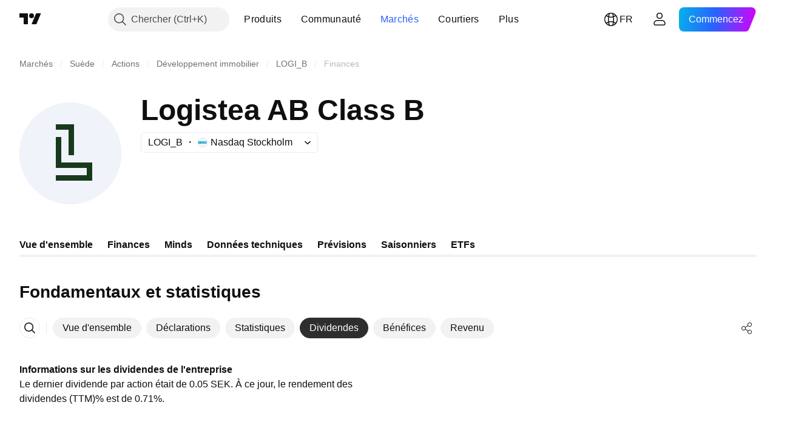

--- FILE ---
content_type: image/svg+xml
request_url: https://s3-symbol-logo.tradingview.com/logistea-ab--big.svg
body_size: -44
content:
<!-- by TradingView --><svg width="56" height="56" viewBox="0 0 56 56" xmlns="http://www.w3.org/2000/svg"><path fill="#F0F3FA" d="M0 0h56v56H0z"/><path d="M20 15v-3h10v17h-3V15h-7Zm0 4v17h17v4H20v3h20V33H23V19h-3Z" fill="#19391C"/></svg>